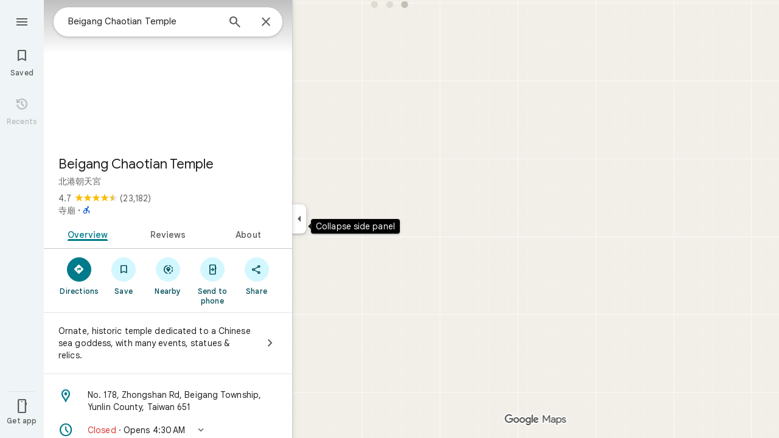

--- FILE ---
content_type: text/javascript; charset=UTF-8
request_url: https://www.google.com.tw/maps/_/js/k=maps.m.en.n_WT5wThvbM.2021.O/ck=maps.m.-gU-8QwgQRU.L.W.O/am=yAEAIEIABA/rt=j/d=1/exm=JxdeQb,LsiLPd,SuCOhe,a,b,b8h8i,cQ25Ub,ds,dw,dwi,e7Hzgb,en,enr,ep,jF2zFd,log,lp,mmm,mo,nrw,ob,obp,owc,per,plm,ppl,pwd,sc,sc2,smi,smr,sp,std,stx,ti,uA7o6c,vcr,vd,vlg,vwr,wrc/ed=1/rs=ACT90oGG3nTiV4E3E_roaGLZQl08rYczwA/m=sem?cb=M
body_size: 1753
content:
"use strict";_F_installCss(".FYng3d{-webkit-transition-property:left;transition-property:left;-webkit-transition-duration:.2s;transition-duration:.2s;-webkit-transition-timing-function:cubic-bezier(0,0,0,.2,1);transition-timing-function:cubic-bezier(0,0,0,.2,1);z-index:10}.UUrkN{display:none;left:-50%;position:relative;margin:8px auto 0}.UUrkN:hover .PCUzIf .OyjIsf{background-color:var(--web-maps-color-state-layer-on-surface-hover)}body:not(.LoJzbe) .UUrkN:focus .PCUzIf .OyjIsf{background-color:var(--web-maps-color-state-layer-on-surface-focus)}body:not(.LoJzbe) .UUrkN:hover:focus .PCUzIf .OyjIsf{background-color:var(--web-maps-color-state-layer-on-surface-hover-and-focus)}.UUrkN:active .PCUzIf .OyjIsf{background-color:var(--web-maps-color-state-layer-on-surface-pressed)}.PCUzIf{background-color:var(--tf0e598d38f73e0b3);border-radius:16px;box-sizing:border-box;color:var(--te7e2290a567b22c3);cursor:pointer;display:-webkit-box;display:-webkit-flex;display:flex;-webkit-box-align:center;-webkit-align-items:center;align-items:center;height:32px;margin-top:4px;margin-bottom:4px;padding:0 12px;position:relative;border:0;box-shadow:0 1px 2px rgba(60,64,67,0.3),0 1px 3px 1px rgba(60,64,67,0.15)}.PCUzIf .OyjIsf{border-radius:16px}.WDyPOe .UUrkN{display:-webkit-box;display:-webkit-flex;display:flex}.UUrkN:hover .PCUzIf{border:0;box-shadow:0 1px 2px rgba(60,64,67,0.3),0 2px 6px 2px rgba(60,64,67,0.15)}.MV2e8e{margin:0 4px 0 -4px}.aJe6r{width:18px;height:18px;background-size:18px 18px;background-image:url(//maps.gstatic.com/tactile/pane/spinner_color.gif);margin:0 4px 0 -4px}.IIZecd .aJe6r{background-image:url(//maps.gstatic.com/tactile/pane/spinner_color_2x.gif)}.UUrkN.cDZBKc{top:50px}@media only screen and (max-width:1000px){.UUrkN.cDZBKc{top:0}}sentinel{}");
this._=this._||{};(function(_){var window=this;
try{
var Jth=class extends _.t{constructor(a){super(a)}mb(){return _.C(this,3)}ha(){return _.C(this,4)}};var Oth=function(a,b,c){b=b.context;a.open("div","A3i8Ne");a.na("class","FYng3d "+(_.J(b,1)?"WDyPOe":""));a.W();a.Ca("button","uUtl0e");a.oa(Kth||(Kth=["vet","20588","jsaction","search.refresh"]));a.na("class","NlVald UUrkN "+(_.J(b,6)?"cDZBKc":""));_.I(b,4)&&a.na("jstrack",b.ha());_.I(b,3)&&a.na("ved",b.mb());a.na("aria-label",Lth(null,c));a.W();a.Ca("div","x3naXd");a.oa(Mth||(Mth=["class","PCUzIf"]));a.W();a.wa("TlCnFd");_.AK(a);a.Aa();_.J(b,2)?(a.open("div","vsS1Wc"),a.oa(Nth||(Nth=["class","aJe6r"])),
a.W(),a.close()):(a.wa("ZZ6myd"),_.sK(a,"MV2e8e",void 0,void 0,void 0,void 0,59574,void 0,void 0,void 0,void 0,void 0,18),a.Aa());a.Ca("span","msSS8c");a.W();a.wa("MJYCxf");_.sI(a,Lth,null,c);a.Aa();a.close();a.close();a.close();a.Ua()};Oth.Ib=_.Wp;var Kth,Mth,Nth,Lth=function(){return"Search this area"};var Pth=function(a,b){if(a.Gn){const c=a.Gn;a.Gn=null;a.ag(()=>{c.report()})}a.rb(b)},Qth=function(a,b,c,d=!1){if(b!==_.J(a.context,1)){_.z(a.context,2,!1);_.z(a.context,1,b);_.z(a.context,6,d);if(b){a.Gn=a.Jd.Bm();b=a.Gn.H(_.q.ka.Ryb);d=a.context;var e=b.Kh();_.u(d,4,e);d=a.context;b=b.Kd();_.u(d,3,b)}Pth(a,c)}},Rth=function(a,b){_.z(a.context,2,!0);Pth(a,b)},Sth=class extends _.IK{constructor(a,b){super(a,_.oK(a.Ea,"search-this-area",Oth),new Jth);this.Jd=b;this.Gn=null}};var Tth=function(a){a=a.Ha.ab();var b=a.Sa().search().request(),c=a.Sa().nb().HA()?a.Sa().search().data.Ga:null,d=a.background().search().request();c=b||c||d;if(!c)return null;b=c.clone();d=c===d;if((a=a.Sa().je().content())&&_.I(a,1))for(const e of _.Vk(a,_.YC,2,_.M()))_.E(e,_.VC,14)&&_.SA(b,_.C(a,1));_.eib(b);return{request:b,lla:d}},Vth=function(a,b,c){const d=Tth(a);if(d){const e=d.request;Uth(_.JL(d.request));a.U?a.U(!0,c,f=>{a.search(e,b,d.lla||!1,f)}):a.search(e,b,d.lla||!1,c)}},Uth=function(a){_.lx(_.ox(a),
_.q.Map.O);a=_.rx(a,30);_.Hl(a,18,1)},Wth=function(a,b){a.N&&(Qth(a.N,!1,b),a.H&&a.H.IA&&a.H.Vf())},Yth=class{constructor(a,b,c,d,e,f,g){this.Ea=a;this.element=b;this.ub=d;this.Ha=e;this.Gf=f;this.Jd=g;this.U=this.V=this.H=this.N=null;this.Za=new _.Cr(new _.Dr(c,b));this.yb=_.w();this.kh=_.w();this.Db=_.w();this.ha=_.w();this.Me=_.w();this.Za.Oa("search","refresh","click",this,this.Ba)}initialize(a){this.N=Xth.MFb({ub:this.ub,Ea:this.Ea},this.Jd);this.N.Ec(b=>{this.element.appendChild(b)},a);this.H=
this.yb.listen(this.Dj,this)}va(a){var b=this.kh.get(),c=this.yb.get();if(c&&_.yz(c)&&b===1){b=this.ha.get()||new _.Ui;c=this.Me.get()===3;var d=this.Gf.Dm();_.J(d,21)&&c&&_.cBf(this.Ha.ab())?Vth(this,b,a):(b=_.pLc(this.Ha.ab()),this.N||this.initialize(a),Qth(this.N,!0,a,b),this.H&&!this.H.IA&&this.H.listen())}}Ba(a){const b=this.Db.get(),c=Tth(this);if(c){const d=c.request;_.rx(_.JL(c.request),3);this.U?this.U(!0,a,e=>{this.search(d,b,c.lla,e,!0)}):this.search(d,b,c.lla,a,!0)}this.N&&Rth(this.N,
a)}ah(a){const b=this.Ha.ab();_.bBf(b)?(b.Ae()&&b.background().Ae()&&Wth(this,a),this.H=this.yb.listen(this.Dj,this),this.V||(this.V=this.ha.listen(this.va,this))):(Wth(this,a),this.V&&(this.V.Vf(),this.V=null),this.H&&this.H.IA&&(this.H.Vf(),this.H=null))}search(a,b,c,d,e=!1){var f=this.Ha.ab();const g=new _.Qic(f);_.Oic(g,a);g.Eg(b);g.U=!0;g.offset=0;g.V.H=!e;(c?this.Ha.ab().background():this.Ha.ab().Sa()).mQ().Pc()&&(g.fw=!0);_.JD(f)&&_.Nic(g,h=>h.nb().valid(),_.hhc(f));_.qx(d,_.JL(g.request));
c?(a=g.tb().Sa(),f=_.EH(_.BH(new _.UN(f),f.Sa()).Wd(a),!1),f.V.H=!e,this.Ha.Yb(f.tb(),d)):this.Ha.Yb(g.tb(),d)}lRb(a){this.U=a}Dj(a){const b=this.yb.get();b&&!_.yz(b)&&Wth(this,a)}bind(a,b,c,d,e,f){this.yb.Ia(a,f);this.kh.Ia(b,f);this.Db.Ia(c,f);this.ha.Ia(d,f);this.Me.Ia(e,f);this.Ha.listen(this.ah,this);this.ah(f)}},Xth={MFb:function(a,b){return new Sth(a,b)}};_.Kr("SEM",function(a,b,c,d,e,f,g){const [h,l]=_.Mr(_.dy,_.XJ);b=new Yth(l,c,d,e,f,g,h.get(b).Jd);a(b)});
}catch(e){_._DumpException(e)}
try{
_.Md("sem");

_.Nd();
}catch(e){_._DumpException(e)}
}).call(this,this._);
// Google Inc.


--- FILE ---
content_type: text/javascript; charset=UTF-8
request_url: https://www.google.com.tw/maps/_/js/k=maps.m.en.n_WT5wThvbM.2021.O/ck=maps.m.-gU-8QwgQRU.L.W.O/am=yAEAIEIABA/rt=j/d=1/exm=JxdeQb,LsiLPd,SuCOhe,a,b,b8h8i,cQ25Ub,ds,dw,dwi,e7Hzgb,en,enr,ep,jF2zFd,log,lp,mmm,mo,nrw,ob,owc,per,plm,ppl,pwd,sc,sc2,smi,smr,sp,std,stx,ti,uA7o6c,vcr,vd,vlg,vwr,wrc/ed=1/rs=ACT90oGG3nTiV4E3E_roaGLZQl08rYczwA/m=obp?cb=M
body_size: 1367
content:
"use strict";_F_installCss(".TbqDH .ucDXW{content:\"\";position:fixed;pointer-events:none;height:89px;left:-16px;right:-16px}.TbqDH .ucDXW{top:-60px;background:linear-gradient(rgba(0,0,0,0.25),rgba(0,0,0,0))}@media only screen and (max-width:536px){.TbqDH .ucDXW{background:none}}.DFop2c .nhb85d{border-radius:16px 16px 0 0;border:none;box-shadow:0 0 2px rgb(0 0 0/20%),0 -1px 0 rgb(0 0 0/2%)}sentinel{}");
this._=this._||{};(function(_){var window=this;
try{
var iOc,kOc,lOc,mOc,pOc,nOc,oOc,jOc,qOc;iOc=class extends _.t{constructor(a){super(a)}getIndex(){return _.L(this,3,-1)}mf(){return _.y(this,4)}};kOc=function(a){return _.W(a.Ub(jOc.tW),()=>new _.mQ(a.Ea),(b,c)=>{const d=new _.lQ;a.LKa||_.sQ(d,1);b.render(d,c,a.Cb)})};lOc=function(a,b){return _.W(a.Ub(jOc.TITLE),()=>new _.DQ(a.Ea),(c,d)=>void c.render(b.title,d,{wg:3,style:2}))};
mOc=function(a,b){return _.W(a.Ub(jOc.Z7),()=>new _.mQ(a.Ea),(c,d)=>{const e=_.jQ(_.qQ(new _.lQ)).Nc(b.Vv);_.YP(_.dQ(e),6);_.WP(_.dQ(e),6);c.render(e,d)})};
pOc=function(a,b,c,d){return _.W(nOc(a,c),()=>new _.oL(a.Ea),(e,f)=>{var g=e.render,h=c.text||c.query,l=c.icon,m=c.J1a||c.s1a?void 0:2,n=a.Pp,p=c.Kb,r=c.Na;if(c.EPb!==void 0){var v=new _.ORa;var A=_.F(v,iOc,6);_.G(A,1,c.EPb)}else v=void 0;return g.call(e,h,f,{LK:d,At:l,Dk:m,Pp:n,Cb:{Kb:p,Na:r,Y0a:v},Qj:!!c.He,Qi:c.Qi,backgroundColor:c.backgroundColor,He:c.He,Bca:c.Bca})},e=>{oOc(a,b,e,c)})};nOc=function(a,b){const c=b.query;a.H.has(c)||a.H.set(c,0);a.H.set(c,a.H.get(c)+1);return _.gL(qOc.Lga,`${b.query}_${a.H.get(c)}`)};
oOc=function(a,b,c,d){_.nL(c,a.host,{click:e=>{if(d.J1a)b.Si&&(a.actions.mA.run({flow:e}),a.actions.dNa.run({flow:e}));else if(d.s1a)a.actions.FZ.run({flow:e});else{const n=d.query;if(n){var f=a.actions.AO,g=f.run,h=b.Si,l=!b.Si,m;a:{if(!d.vYa){if((m=b.Mm)&&m.valid()&&m.Ij()!==8){m={Jc:m.Jc(),where:m.where()||"",location:m.location(),mid:m.mid()};break a}if(m=b.Ja){m={Jc:m.Bb(),where:_.Elb(m)[0],location:_.HC(m),mid:_.wC(m)||null};break a}}m=void 0}g.call(f,{kZa:h,query:n,N5a:l,eq:m,flow:e})}}}})};
_.rOc=class extends _.wQ{constructor(a,b,{Pp:c=!1,LKa:d=!1,Cb:e,PV:f=!1}={}){super(b);this.actions=a;this.Pp=c;this.LKa=d;this.Cb=e;this.PV=f;this.H=new Map}Qb(a,b){b=super.Qb(a,b);this.H.clear();const c=this.PV?_.Z(b,kOc(this)):b;a.title&&_.Z(c,lOc(this,a));var d=c.Lc;const e=a.Vq,f=new _.ZK,g=this.PV?_.Z(f,mOc(this,a)):f;for(let h=0;h<e.length;h++)_.Z(g,pOc(this,a,e[h],h!==e.length-1));a=f.children();d.call(c,a);return b}Na(){return _.q.ka.Te}};jOc={Z7:_.V(),tW:_.V(),TITLE:_.V()};qOc={Lga:_.jL()};
}catch(e){_._DumpException(e)}
try{
var wOc;_.xOc=class extends _.vOc{constructor(a,b,c,{PH:d,FV:e,paddingLeft:f,vG:g}){super(a,c,{PH:d,FV:e,paddingLeft:f,vG:g});this.H=new _.rOc(b,this.Ea,{Pp:d==="on map chip carousel",LKa:!0})}Qb(a,b){const c=super.Qb(a,b),d=_.xQ(this,this.H,b,{Vq:a.Vq,Vv:a.Vv,Si:a.Si,Ja:a.Ja,Mm:a.Mm});c.Lc(_.uOc(this,{Xg:d,Vv:a.Vv,Cb:wOc},b));return c}};wOc={container:_.q.ka.Yhb,To:_.q.ka.Zhb,Wo:_.q.ka.aib};
}catch(e){_._DumpException(e)}
try{
var xJe=function(a){a.open("div","CcXhRd");a.oa(wJe||(wJe=["class","ucDXW"]));a.W();a.Ua()};xJe.Ib=_.Wp;var wJe;_.yJe=class extends _.t6d{constructor(a){super(_.nK(a,"omnibox-shadow",xJe),void 0)}render(){}};
}catch(e){_._DumpException(e)}
try{
var zJe=class{constructor(){this.H=null}dispose(){this.H&&_.Gq(this.H,"DFop2c")}};var BJe=function(a){return _.W(AJe.qeb,()=>new _.yJe(a.Ea),(b,c)=>void b.render(c))},DJe=function(a,b){return _.W(AJe.b8,()=>new _.vJe(a.Ea),(c,d)=>void c.render(b.uD,d,!0),c=>void CJe(a,c))},EJe=function(a){return _.W(AJe.Z7,()=>new _.mQ(a.Ea),(b,c)=>{const d=new _.lQ,e=_.VP(_.YP(_.WP(new _.ZP,3),3),4);_.Dg(d,_.ZP,6,e);_.TP(_.fQ(d),-6);b.render(d,c)})},CJe=function(a,b){_.uJe(b,a.host,{click:c=>{a.actions.c5a.run({yGb:!0,flow:c})}})},FJe=class extends _.zQ{constructor(a,b,c){super(c);this.actions=
b;this.H=new zJe;this.model=this.Ra=null;this.N=_.yQ(new _.xOc(a,b,c,{PH:"on map chip carousel",FV:!0,paddingLeft:0}))}Qb(a,b){const c=super.Qb(a,b);this.Ra=a;a.tRb&&_.Z(c,BJe(this));a.uD&&_.Z(c,DJe(this,a));var d=this.H,e=!!a.uD;d.H||(d.H=_.rk("AJQtp"));d.H&&_.Hq(d.H,"DFop2c",e);a.Vq?.length&&_.Z(c,EJe(this)).Lc(_.xQ(this,this.N,b,{Vq:a.Vq,Vv:_.dmb(),Mm:a.Mm}));return c}te(){this.model=this.Ra}U(a){_.FMc(_.$Mc(_.$P(_.kQ(a,0),!1),!0))}Na(){return _.q.ka.Te}kb(a){this.H.dispose();super.kb(a)}},AJe=
{Z7:_.V(),b8:_.V(),qeb:_.V()};_.Kr("OBP",function(a){a({tb:(b,c,d)=>_.yQ(new FJe(b,d,c))})});
}catch(e){_._DumpException(e)}
try{
_.Md("obp");

_.Nd();
}catch(e){_._DumpException(e)}
}).call(this,this._);
// Google Inc.
